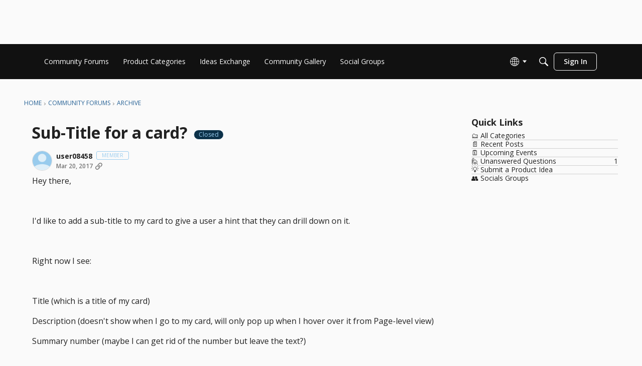

--- FILE ---
content_type: application/x-javascript
request_url: https://community-forums.domo.com/dist/v2/layouts/chunks/Banner.BN-OeWCC.min.js
body_size: 1680
content:
import{r as c,j as e}from"../vendor/vendor/react-core.BgLhaSja.min.js";import{ch as W,e8 as R,e9 as Q,ea as G,eb as _,bx as $,ec as q,bZ as A,ed as T,ee as X,ef as b,eg as Y,eh as Z,aQ as z,t as J,a9 as K,bq as m,aT as B,ei as ee,bP as j,ej as p,c9 as P,cT as ae,ag as re,by as M}from"../entries/layouts.BkZoasaZ.min.js";import{u as ne}from"./useComponentDebug.xpd8k4uY.min.js";function s(a){const{isCompact:k}=W(),{action:D,className:H,isContentBanner:u}=a;!a.backgroundImage&&a.options&&(a.options.useOverlay=!1);const r=u?R.useAsHook(a.options,a.forcedVars):Q.useAsHook(void 0,a.options,a.forcedVars),n=u?G.useAsHook(a.options,a.forcedVars):_.useAsHook(a.options,a.forcedVars),{options:t}=n,C=$(),{title:x=n.title.text}=a,U=c.useContext(q);c.useLayoutEffect(()=>{U.setAllowTransparency(t.enabled)},[]),ne({vars:n});const E=c.useMemo(()=>a.iconUrlSrcSet?{srcSet:A(a.iconUrlSrcSet)}:{},[a.iconUrlSrcSet]),f=c.useMemo(()=>a.backgroundUrlSrcSet?{srcSet:A(a.backgroundUrlSrcSet)}:{},[a.backgroundUrlSrcSet]),w=c.useMemo(()=>{if(!(!a.backgroundImage&&!n.outerBackground.image&&!n.outerBackground.unsetBackground)){const d={src:a.backgroundImage||n.outerBackground.image,...f};return e.jsxs("picture",{children:[!a.backgroundImage&&e.jsxs(e.Fragment,{children:[!!n.outerBackground.breakpoints.mobile.image&&e.jsx("source",{srcSet:n.outerBackground.breakpoints.mobile.image,media:`(max-width: ${T().breakPoints.xs}px)`}),!!n.outerBackground.breakpoints.tablet.image&&e.jsx("source",{srcSet:n.outerBackground.breakpoints.tablet.image,media:`(max-width: ${T().breakPoints.oneColumn}px)`})]}),e.jsx("img",{className:r.backgroundImage,...d,role:"presentation"})]})}return e.jsx(X,{bgColor:n.outerBackground.color,isContentBanner:u})},[a.backgroundImage,n.outerBackground.image,n.outerBackground.unsetBackground,n.outerBackground.breakpoints.tablet.image,n.outerBackground.breakpoints.mobile.image,f,n.outerBackground.color,u]);if(!t.enabled)return null;const N=a.description??n.description.text;let i=a.contentImage||n.rightImage.image||null;i=i?b(i):null;let o=a.logoImage||n.logo.image||null;o=o?b(o):null;let l=null;u&&(!t.hideIcon||a.hideIcon)&&(l=a.iconImage||n.icon.image||null,l=l?b(l):null);const v=k&&t.hideSearchOnMobile,S=t.searchPlacement==="bottom"&&!t.hideSearch&&!a.hideSearch&&!v,g=t.searchPlacement==="middle"&&!t.hideSearch&&!a.hideSearch&&!v,F=S||g&&t.hideDescription&&t.hideTitle,L=k||n.presets.button.preset===Y.HIDE||!!a.scope,O=a.SearchComponent??Z,V={forceMenuOpen:a.forceSearchOpen,buttonClass:r.searchButton,buttonType:K.PRIMARY,isLarge:!0,placeholder:J("SearchBoxPlaceHolder","Search"),hideSearchButton:L,contentClass:r.content,resultsAsModalClasses:r.resultsAsModal,scope:a.scope,initialQuery:a.initialQuery,initialParams:a.initialParams,overwriteSearchBar:{borderRadius:z(n.searchBar.border.radius),preset:n.presets.input.preset,compact:!!i||C===M.MOBILE||C===M.XS}},I=e.jsx("div",{className:m(r.searchContainer,{[r.noTopMargin]:F}),children:e.jsx(O,{...V})}),y=e.jsx(B,{className:r.title,depth:1,isLarge:!0,children:x});return e.jsxs(ee,{interWidgetSpacing:"none",className:m(H,r.root),children:[e.jsxs("div",{className:r.bannerContainer,children:[e.jsx("div",{className:r.overflowRightImageContainer,children:e.jsxs("div",{className:m(r.middleContainer),children:[e.jsx("div",{className:m(r.outerBackground()),children:w}),n.backgrounds.useOverlay&&e.jsx("div",{className:r.backgroundOverlay}),e.jsx(j,{className:r.fullHeight,children:e.jsxs("div",{className:r.imagePositioner,children:[t.hideTitle&&e.jsx(e.Fragment,{children:e.jsx(B,{className:p().visuallyHidden,depth:1,children:x})}),e.jsx(P,{className:r.contentContainer(!i),condition:g||!t.hideTitle||!t.hideDescription||!!o}),i&&e.jsx("div",{className:r.imageElementContainer,children:e.jsx("img",{className:r.rightImage,src:i,"aria-hidden":!0})})]})}),S&&e.jsx("div",{className:r.searchStrip,style:{background:"none"}})]})}),e.jsx("div",{className:m(r.middleContainer),children:e.jsx(j,{fullGutter:!0,children:e.jsxs("div",{className:r.imagePositioner,children:[t.hideTitle&&e.jsx(B,{className:p().visuallyHidden,depth:1,children:x}),e.jsxs(P,{className:r.contentContainer(!i),condition:g||!t.hideTitle||!t.hideDescription||!!o||!!l,children:[!!o&&e.jsx("div",{className:r.logoSpacer,children:e.jsx("div",{className:r.logoContainer,children:e.jsx("img",{className:r.logo,src:o,"aria-hidden":!0})})}),e.jsxs("div",{className:r.iconTextAndSearchContainer,children:[u&&l&&e.jsx("div",{className:r.iconContainer,children:e.jsx("img",{className:r.icon,src:l,"aria-hidden":!0,...E})}),s.extraBeforeSearchBarComponents.map((h,d)=>c.createElement(h,{...a,key:d})),e.jsxs("div",{className:r.textAndSearchContainer,children:[!t.hideTitle&&e.jsxs("div",{className:r.titleWrap,children:[e.jsx(ae,{className:r.titleFlexSpacer}),x&&e.jsx(e.Fragment,{children:t.url?e.jsx(re,{to:t.url,className:r.titleUrlWrap,children:y}):e.jsx(e.Fragment,{children:y})}),e.jsx("div",{className:m(r.text,r.titleFlexSpacer),children:D})]}),!t.hideDescription&&N&&e.jsx("div",{className:r.descriptionWrap,children:e.jsx("p",{className:m(r.description,r.text),dangerouslySetInnerHTML:{__html:N}})}),g&&I,g&&s.extraAfterSearchBarComponents.map((h,d)=>c.createElement(h,{...a,key:d}))]})]})]}),i&&e.jsx("div",{className:r.imageElementContainer})]})})})]}),S&&e.jsxs(e.Fragment,{children:[e.jsx("div",{className:r.searchStrip,children:e.jsx(j,{fullGutter:!0,children:I})}),s.extraAfterSearchBarComponents.map((h,d)=>c.createElement(h,{...a,key:d}))]})]})}s.extraAfterSearchBarComponents=[];s.extraBeforeSearchBarComponents=[];s.registerAfterSearchBar=a=>{s.extraAfterSearchBarComponents.pop(),s.extraAfterSearchBarComponents.push(a)};s.registerBeforeSearchBar=a=>{s.extraBeforeSearchBarComponents.pop(),s.extraBeforeSearchBarComponents.push(a)};export{s as default};
